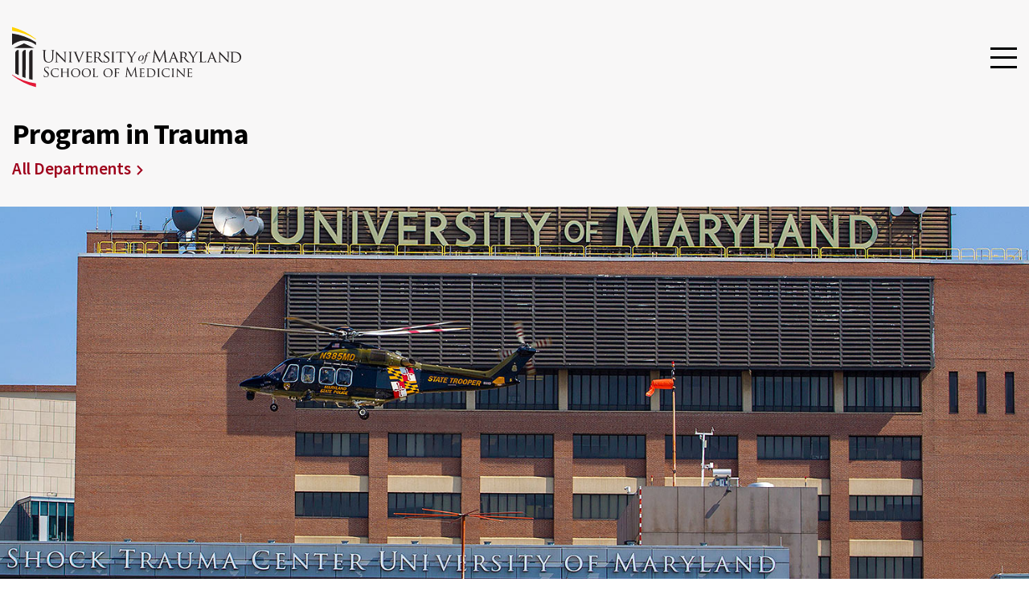

--- FILE ---
content_type: text/html; charset=UTF-8
request_url: https://www.medschool.umaryland.edu/trauma/contact-us/
body_size: 3806
content:
<!doctype html><html><head><title>Contact Us</title><script>document.documentElement.classList.add('js');</script><meta http-equiv="X-UA-Compatible" content="IE=edge"><meta charset="utf-8"><meta name="description" content=""><meta http-equiv="content-type" content="text/html; charset=utf-8" /><meta name="viewport" content="width=device-width, initial-scale=1.0, maximum-scale=1.0" /><link rel="preconnect" href="https://fonts.gstatic.com" crossorigin><link href="https://fonts.googleapis.com/css?family=Source+Sans+Pro:300,400,600,700,300italic,400italic,700italic" rel="stylesheet" type="text/css"><link href="https://fonts.googleapis.com/css2?family=Libre+Franklin:ital,wght@0,100..900;1,100..900&display=swap" rel="stylesheet"><link rel="stylesheet" type="text/css" media="all" href="https://www.medschool.umaryland.edu/media/som/assets-2024/css/styles.css" /><link rel="stylesheet" type="text/css" media="" href="https://www.medschool.umaryland.edu/media/som/assets-2024/css/styles-chatbot.css" /><link rel="stylesheet" type="text/css" media="all" href="https://www.medschool.umaryland.edu/media/som/assets-2024/css/assets-t4.css" /><link rel="stylesheet" type="text/css" media="print" href="https://www.medschool.umaryland.edu/media/som/assets-2024/css/print.css" /><!--  --><!-- navigation object : SOM Redirect -->
<link rel="stylesheet" type="text/css" media="screen" href="https://www.medschool.umaryland.edu/media/som/assets/css/styles-1.css" />
<script src="https://ajax.googleapis.com/ajax/libs/jquery/1.11.3/jquery.min.js"></script>
<script src="https://calendar.umaryland.edu/media/umb/style-assets/javascript/date_time_formatting.js" type="text/javascript"></script>
<script src="https://cdn.jsdelivr.net/npm/lodash@4.17.21/lodash.min.js"></script>

<!-- Google Analytics: change UA-XXXXX-X to be your site's ID. -->
  <script>
    (function (b, o, i, l, e, r) {
      b.GoogleAnalyticsObject = l; b[l] || (b[l] =
        function () { (b[l].q = b[l].q || []).push(arguments) }); b[l].l = +new Date;
      e = o.createElement(i); r = o.getElementsByTagName(i)[0];
      e.src = '//www.google-analytics.com/analytics.js';
      r.parentNode.insertBefore(e, r)
    }(window, document, 'script', 'ga'));
    ga('create', 'UA-387217996'); ga('send', 'pageview');
  </script>


<!-- Google tag (gtag.js) -->
<script async src="https://www.googletagmanager.com/gtag/js?id=G-420P3EWPMB"></script>
<script>
  window.dataLayer = window.dataLayer || [];
  function gtag(){dataLayer.push(arguments);}
  gtag('js', new Date());

  gtag('config', 'G-420P3EWPMB');
</script></head><body class="page-type--page section-83525"><!-- Emergency Information --><!-- <a class="alert_link" href="http://www.umaryland.edu/alerts/"><div class="um_alert moderate banner"><div class="container"><img src="http://www.umaryland.edu/media/umb/style-assets/images/alerts/AlertIcon.png"><div class="alert_text"><span class="alert_title">The school is closed today because of adverse weather <span class="alerts_read_more">Read more.</span></span></div></div></div></a> --><!-- End Emergency Information --><header class="header"><div class="header__top"><div class="header__inner"><div class="header__content"><div class="header__logo"><a href="https://www.medschool.umaryland.edu"><img src="https://www.medschool.umaryland.edu/media/som/assets-2024/img/UM_School_Medicine_logo.svg" alt="University of Maryland School of Medicine logo" style="    " /></a></div><button class="header__hamburger" aria-controls="header-mega-menu" aria-expanded="false" tabindex="-1"><span class="icon-mobile-open"></span></button><nav class="header__nav silk-nav"><ul><li><a href="#"><label>Quick Links</label><span class="icon-arrow-down"></span></a><ul><li><a href="https://www.medschool.umaryland.edu/departments/"><label>Departments</label></a></li><li><a href="https://www.medschool.umaryland.edu/programs/"><label>Programs</label></a></li><li><a href="https://www.medschool.umaryland.edu/research-centers/"><label>Research Centers</label></a></li><li><a href="https://www.medschool.umaryland.edu/institutes/"><label>Institutes</label></a></li><li><a href="https://www.medschool.umaryland.edu/education-training/graduate-education/"><label>Graduate Programs</label></a></li><li><a href="https://www.medschool.umaryland.edu/cibr/cores/"><label>CIBR Cores</label></a></li><li><a href="https://www.givecampus.com/campaigns/29108/donations/new"><label>Giving</label></a></li><li><a href="https://www.medschool.umaryland.edu/offices/"><label>Offices of the Dean</label></a></li><li><a href="https://www.medschool.umaryland.edu/news/2025/"><label>News</label></a></li><li><a href="https://www.medschool.umaryland.edu/faculty/faculty-profiles/"><label>Faculty Profiles</label></a></li><li><a href="https://www.medschool.umaryland.edu/about/contact-us/"><label>Contact Us</label></a></li></ul></li><li><a href="https://outlook.office.com"><label>Email</label></a></li><li><a href="https://myumb.umaryland.edu/"><label>myUMB</label></a></li><li><a href="https://cfapps.umaryland.edu/directory/"><label>Directory</label></a></li><li><a href="https://www.medschool.umaryland.edu/calendar/this-month/"><label>Events</label></a></li></ul><div class="header__button"><a href="http://www.medschool.umaryland.edu/development" target="_blank"><label>Give</label></a></div><form class="header__search" action="/search-results-/" method="get"><input type="text" name="q" class="header__search-input" placeholder="Site Search"><button class="header__search-button"><span class="icon-magnifying-glass"></span></button></form></nav></div></div></div><div class="header__middle"><div class="header__inner"><div class="header__department"><div class="header__department-label">Program in Trauma</div><div class="header__department-link"><a href="https://www.medschool.umaryland.edu/departments/">All Departments<span class="icon-arrow-right"></span></a></div></div></div></div><div class="header__bottom"><div class="header__inner"><nav class="header__menu silk-nav"><ul><li class="header__menu-item"><a href="https://www.medschool.umaryland.edu/trauma/"><label>A Message From Our Director</label></a></li><li class="header__menu-item"><a href="https://www.medschool.umaryland.edu/trauma/about-us/"><label>About Us</label></a></li><li><a href="https://www.medschool.umaryland.edu/trauma/education/"><label>Education</label><span class="icon-arrow-down"></span></a><ul><li><a href="https://www.medschool.umaryland.edu/trauma/education/medical-student-and-residency-education/"><label>Medical Student and Residency Education</label></a></li><li><a href="https://www.medschool.umaryland.edu/trauma/education/c-stars-center-for-the-sustainment-of-trauma-and-readiness-skills/"><label>C-STARS (Center for the Sustainment of Trauma and Readiness Skills)</label></a></li><li><a href="https://www.medschool.umaryland.edu/stc-fellowships/"><label>Shock Trauma Center Fellowships</label></a></li></ul></li><li class="header__menu-item"><a href="https://www.medschool.umaryland.edu/trauma/meet-our-faculty/"><label>Meet Our Faculty</label></a></li><li class="header__menu-item"><a href="https://www.medschool.umaryland.edu/trauma/support-our-life-saving-efforts/"><label>Support Our Life-Saving Efforts</label></a></li><li class="header__menu-item"><a href="https://www.medschool.umaryland.edu/trauma/contact-us/"><label>Contact Us</label></a></li></ul></nav><div class="header__mobile"><nav class="header__nav"><ul><li><a href="https://www.medschool.umaryland.edu/departments/"><label>Departments</label></a></li><li><a href="https://www.medschool.umaryland.edu/programs/"><label>Programs</label></a></li><li><a href="https://www.medschool.umaryland.edu/research-centers/"><label>Research Centers</label></a></li><li><a href="https://www.medschool.umaryland.edu/institutes/"><label>Institutes</label></a></li><li><a href="https://www.medschool.umaryland.edu/education-training/graduate-education/"><label>Graduate Programs</label></a></li><li><a href="https://www.medschool.umaryland.edu/cibr/cores/"><label>CIBR Cores</label></a></li><li><a href="https://www.givecampus.com/campaigns/29108/donations/new"><label>Giving</label></a></li><li><a href="https://www.medschool.umaryland.edu/offices/"><label>Offices of the Dean</label></a></li><li><a href="https://www.medschool.umaryland.edu/news/2025/"><label>News</label></a></li><li><a href="https://www.medschool.umaryland.edu/faculty/faculty-profiles/"><label>Faculty Profiles</label></a></li><li><a href="https://www.medschool.umaryland.edu/about/contact-us/"><label>Contact Us</label></a></li></ul></nav><div class="header__button"><a href="https://www.givecampus.com/campaigns/29108/donations/new" target="_blank"><label>Give</label></a></div><form class="header__search" action="/search-results-/" method="get"><input type="text" name="q" class="header__search-input" placeholder="Site Search"><button class="header__search-button"><span class="icon-magnifying-glass"></span></button></form></div></div></div></header><section class="hero"><div class="hero__inner"><div class="hero__image"><img src="https://www.medschool.umaryland.edu/media/som/programs/program-in-trauma/images/stc-fellowships/STC-Fellowship-Helicolopter03-Banner.jpg" alt="Helicopter landing at Shock Trauma Center" style="    " /></div></div></section><main class="main"><div class="content-wrapper"><div class="page-title"><div class="faux-title h1">Contact Us</div><div class="breadcrumbs"><a href="https://www.medschool.umaryland.edu/">Home</a><a href="https://www.medschool.umaryland.edu/programs/">Programs </a><a href="https://www.medschool.umaryland.edu/trauma/">Program in Trauma</a>Contact Us</div></div><div class="section-content has-sidebar-nav"><nav class="sidebar-nav" aria-label="Sidebar">
        <noscript>
          <button class="sidebar-nav__toggle" id="sidebar-nav-toggle" aria-controls="sidebar-nav-list" aria-haspopup="true" aria-expanded="false">
            <span>Navigation</span>
            <span class="icon-arrow-down">
          </button>
        </noscript>
        <div class="sidebar-nav__list" id="sidebar-nav-list">
          <ul>
            <li class="parent-nav">
              <a href="https://www.medschool.umaryland.edu/trauma/"><span class="icon-arrow-left"></span>Program in Trauma</a>
            </li><li><a href="https://www.medschool.umaryland.edu/trauma/">A Message From Our Director</a></li><li><a href="https://www.medschool.umaryland.edu/trauma/about-us/">About Us</a></li><li><a href="https://www.medschool.umaryland.edu/trauma/education/">Education</a></li><li><a href="https://www.medschool.umaryland.edu/trauma/meet-our-faculty/">Meet Our Faculty</a></li><li><a href="https://www.medschool.umaryland.edu/trauma/support-our-life-saving-efforts/">Support Our Life-Saving Efforts</a></li><li><span class="currentbranch0"><a href="https://www.medschool.umaryland.edu/trauma/contact-us/">Contact Us</a></span></li>    </ul>
  </div>
</nav><div class="content"><!-- force rendering on publish --><p><img src="https://www.medschool.umaryland.edu/media/som/programs/program-in-trauma/images/helicopter.jpg" alt="Shock Trauma Helicopter flying over roof of the Shock Trauma Center" style="    float : right;" /></p>
<p><strong>R Adams Cowley Shock Trauma Center<br /></strong>22 S. Greene Street<br />Baltimore, MD 21201<br /><strong>Phone:</strong> 410-328-8976<br /><strong>Fax:</strong> 410-328-8925</p>
<p><a href="https://www.medschool.umaryland.edu/map/" class="button">Interactive Campus Map</a></p>
<p><a href="https://www.medschool.umaryland.edu/trauma/meet-our-faculty/" class="button">Meet Our Faculty</a></p></div></div></div></main><footer class="footer"><div class="footer__top"><div class="footer__inner"><div class="footer__content"><div class="footer__logo"><a href="/"><img src="https://www.medschool.umaryland.edu/media/som/assets-2024/img/UM_School_Medicine_white.svg" alt="University of Maryland School of Medicine logo" style="    " /></a></div><div class="footer__links"><nav class="footer__link-primary"><ul><li><a href="https://www.medschool.umaryland.edu/departments/">Departments</a></li><li><a href="https://www.medschool.umaryland.edu/programs/">Programs</a></li><li><a href="https://www.medschool.umaryland.edu/research-centers/">Research Centers</a></li><li><a href="https://www.medschool.umaryland.edu/institutes/">Institutes</a></li><li><a href="https://www.medschool.umaryland.edu/education-training/graduate-education/">Graduate Education</a></li><li><a href="https://www.medschool.umaryland.edu/cibr/">CIBR Cores</a></li><li><a href="https://www.medschool.umaryland.edu/offices/">Offices of the Dean</a></li></ul></nav><nav class="footer__link-secondary"><ul><ul><li><a href="https://www.medschool.umaryland.edu">University of Maryland, Baltimore</a></li><li><a href="https://www.umms.org/ummc">University of Maryland Medical Center</a></li><li><a href="http://www.medicalalumni.org/">Medical Alumni Association of the University of Maryland</a></li><li><a href="https://www.hshsl.umaryland.edu/">Health Sciences and Human Services Library</a></li></ul></ul></nav><div class="footer__contact"><div class="footer__social"><a href="http://www.facebook.com/Maryland.Medicine?sk=wall" target="_blank" class="footer__social-icon footer__social-icon--facebook"><span class="icon-facebook"></span></a><a href="http://twitter.com/ummedschool" target="_blank" class="footer__social-icon footer__social-icon--twitter"><span class="icon-twitter"></span></a><a href="http://www.youtube.com/schoolofmedicine" target="_blank" class="footer__social-icon footer__social-icon--youtube"><span class="icon-youtube"></span></a><a href="https://www.linkedin.com/school/university-of-maryland-school-of-medicine/posts/?feedView=all" target="_blank" class="footer__social-icon footer__social-icon--linkedin"><span class="icon-linkedin"></span></a><a href="https://www.instagram.com/Marylandmedicine/" target="_blank" class="footer__social-icon footer__social-icon--instagram"><span class="icon-instagram"></span></a><a href="https://bsky.app/profile/medschool.umaryland.edu" target="_blank"><svg xmlns="http://www.w3.org/2000/svg" width="22" height="22" fill="#fff" class="bi bi-bluesky" viewBox="0 0 16 16"><path d="M3.468 1.948C5.303 3.325 7.276 6.118 8 7.616c.725-1.498 2.698-4.29 4.532-5.668C13.855.955 16 .186 16 2.632c0 .489-.28 4.105-.444 4.692-.572 2.04-2.653 2.561-4.504 2.246 3.236.551 4.06 2.375 2.281 4.2-3.376 3.464-4.852-.87-5.23-1.98-.07-.204-.103-.3-.103-.218 0-.081-.033.014-.102.218-.379 1.11-1.855 5.444-5.231 1.98-1.778-1.825-.955-3.65 2.28-4.2-1.85.315-3.932-.205-4.503-2.246C.28 6.737 0 3.12 0 2.632 0 .186 2.145.955 3.468 1.948"/></a></div><address class="footer__address">University of Maryland School of Medicine<br>
655 W. Baltimore Street<br>
Baltimore, MD 21201</address><a href="https://www.medschool.umaryland.edu/about/contact-us/" class="footer__contact-link">Contact Us</a></div></div></div></div></div><div class="footer__bottom"><div class="footer__inner"><div class="footer__content"><p class="footer__copyright">© University of Maryland School of Medicine</p><nav class="footer__bottom-links"><ul><ul><li><a href="mailto:webmaster@som.umaryland.edu">Webmaster</a></li><li><a href="https://www.medschool.umaryland.edu/about/web-accessibility-statement/">Web Accessibility</a></li><li><a href="https://www.medschool.umaryland.edu/site-index/">Site Index</a></li><li><a href="https://www.umaryland.edu/umbhotline/">UMB Hotline</a></li><li><a href="https://www.medschool.umaryland.edu/about/jobs/">Employment</a></li><li><a href="https://www.medschool.umaryland.edu/map/">Map</a></li></ul></ul></nav></div></div></div></footer><script src="https://cdnjs.cloudflare.com/ajax/libs/handlebars.js/3.0.3/handlebars.runtime.min.js"></script><script src="https://player.vimeo.com/api/player.js"></script><script type="text/javascript" src="https://www.medschool.umaryland.edu/media/som/assets-2024/js/main.js"></script><script type="text/javascript" src="https://www.medschool.umaryland.edu/media/som/assets-2024/js/umsom.accessibility.js"></script></body></html>

--- FILE ---
content_type: text/css
request_url: https://www.medschool.umaryland.edu/media/som/assets-2024/css/assets-t4.css
body_size: 970
content:
@font-face {
  font-family: "umsom";
  src: url('https://www.medschool.umaryland.edu/media/som/assets/fonts/umsom.eot');
  src: url('https://www.medschool.umaryland.edu/media/som/assets/fonts/umsom.eot?#iefix') format("embedded-opentype"), url('https://www.medschool.umaryland.edu/media/som/assets/fonts/umsom.woff') format("woff"), url('https://www.medschool.umaryland.edu/media/som/assets/fonts/umsom.ttf') format("truetype"), url('https://www.medschool.umaryland.edu/media/som/assets/fonts/umsom.svg#umsom') format("svg");
  font-weight: normal;
  font-style: normal
}

@font-face {
  font-family: 'flexslider-icon';
  src: url('https://www.medschool.umaryland.edu/media/som/assets/fonts/flexslider-icon.eot');
  src: url('https://www.medschool.umaryland.edu/media/som/assets/fonts/flexslider-icon.eot?#iefix') format("embedded-opentype"), url('https://www.medschool.umaryland.edu/media/som/assets/fonts/flexslider-icon.woff') format("woff"), url('https://www.medschool.umaryland.edu/media/som/assets/fonts/flexslider-icon.ttf') format("truetype"), url('https://www.medschool.umaryland.edu/media/som/assets/fonts/flexslider-icon.svg#flexslider-icon') format("svg");
  font-weight: normal;
  font-style: normal
}

@font-face {
  font-family: 'icomoon';
  src: url('https://www.medschool.umaryland.edu/media/som/assets-2024/fonts/icomoon.eot?po5t63');
  src: url('https://www.medschool.umaryland.edu/media/som/assets-2024/fonts/icomoon.eot?po5t63#iefix') format("embedded-opentype"), url('https://www.medschool.umaryland.edu/media/som/assets-2024/fonts/icomoon.ttf?po5t63') format("truetype"), url('https://www.medschool.umaryland.edu/media/som/assets-2024/fonts/icomoon.woff?po5t63') format("woff"), url('https://www.medschool.umaryland.edu/media/som/assets-2024/fonts/icomoon.svg?po5t63#icomoon') format("svg");
  font-weight: normal;
  font-style: normal;
  font-display: block
}

[class^="icon-"],
[class*=" icon-"] {
  font-family: 'icomoon' !important;
  speak: never;
  font-style: normal;
  font-weight: normal;
  font-variant: normal;
  text-transform: none;
  line-height: 1;
  -webkit-font-smoothing: antialiased;
  -moz-osx-font-smoothing: grayscale
}

.icon-mobile-close:before {
  content: "\36"
}

.icon-mobile-open:before {
  content: "\35"
}

.icon-arrow-up:before {
  content: "\34"
}

.icon-quote:before {
  content: "\33"
}

.icon-video-pause:before {
  content: "\32"
}

.icon-video-play:before {
  content: "\31"
}

.icon-youtube:before {
  content: "\61"
}

.icon-twitter:before {
  content: "\62"
}

.icon-facebook:before {
  content: "\63"
}

.icon-heart:before {
  content: "\64"
}

.icon-clear:before {
  content: "\66"
}

.icon-tumblr:before {
  content: "\67"
}

.icon-magnifying-glass:before {
  content: "\68"
}

.icon-arrow-right:before {
  content: "\69"
}

.icon-arrow-left:before {
  content: "\6a"
}

.icon-menu:before {
  content: "\6b"
}

.icon-flickr:before {
  content: "\65"
}

.icon-arrow-down:before {
  content: "\6c"
}

.icon-triangle-left:before {
  content: "\6d"
}

.icon-triangle-right:before {
  content: "\6e"
}

.icon-search:before {
  content: "\70"
}

.icon-tools:before {
  content: "\71"
}

.icon-links-1:before {
  content: "\72"
}

.icon-dome:before {
  content: "\6f"
}

.icon-vimeo:before {
  content: "\73"
}

.icon-soundcloud:before {
  content: "\74"
}

.icon-rss:before {
  content: "\75"
}

.icon-instagram:before {
  content: "\76"
}

.icon-gplus:before {
  content: "\77"
}

.icon-pinterest:before {
  content: "\78"
}

.icon-blogger:before {
  content: "\79"
}

.icon-linkedin:before {
  content: "\7a"
}

/*# sourceMappingURL=maps/assets-t4.css.map */





--- FILE ---
content_type: text/css
request_url: https://www.medschool.umaryland.edu/media/som/assets-2024/css/print.css
body_size: 481
content:
.silk-nav,
.footer-menu,
footer .social,
footer .partners {
  display: none
}

img {
  max-width: 100%
}

.owl-wrapper {
  width: auto !important
}

.owl-item {
  width: auto !important
}

.owl-item:after {
  content: "";
  visibility: hidden;
  height: 0;
  display: block;
  clear: both
}

.owl-item img {
  max-width: 100px;
  float: left;
  margin-right: 15px;
  margin-bottom: 15px
}

.news-item {
  height: auto !important
}

.vertical-tabs,
.silk-tabs__nav {
  height: auto !important
}

/*# sourceMappingURL=maps/print.css.map */

--- FILE ---
content_type: image/svg+xml
request_url: https://www.medschool.umaryland.edu/media/som/assets-2024/img/UM_School_Medicine_white.svg
body_size: 31431
content:
<svg xmlns="http://www.w3.org/2000/svg" viewBox="0 0 286 75.083"><g fill="#fff" data-name="Group 1969"><path d="M39.854 62.249c-.231-.115-.247-.181-.247-.626 0-.824.066-1.483.082-1.746.016-.181.049-.264.132-.264.1 0 .115.049.115.181a2.9 2.9 0 0 0 .049.61 2.241 2.241 0 0 0 2.438 1.68 2.2 2.2 0 0 0 2.356-2.191c0-1.137-.478-1.8-1.895-2.966l-.741-.61C40.4 54.885 40 53.863 40 52.743c0-1.763 1.318-2.966 3.41-2.966a6.389 6.389 0 0 1 1.532.165 2.7 2.7 0 0 0 .577.082c.132 0 .165.033.165.115s-.066.626-.066 1.746c0 .264-.033.379-.115.379-.1 0-.115-.082-.132-.214a2.9 2.9 0 0 0-.214-.824c-.1-.181-.544-.873-2.059-.873a1.873 1.873 0 0 0-2.026 1.911c0 .939.428 1.532 2.01 2.768l.461.362c1.944 1.532 2.405 2.554 2.405 3.872A3.414 3.414 0 0 1 44.549 62a4.333 4.333 0 0 1-2.488.692 5 5 0 0 1-2.208-.445Z" data-name="Path 196"/><path d="M50.035 61.145a5.254 5.254 0 0 1-1.763-4.152 5.54 5.54 0 0 1 1.628-3.822 5.98 5.98 0 0 1 4.415-1.5 14.227 14.227 0 0 1 2.109.165 10.374 10.374 0 0 0 1.483.214c.148 0 .181.066.181.148 0 .115-.033.28-.066.791-.016.461-.016 1.236-.033 1.433-.016.214-.082.3-.165.3-.1 0-.115-.1-.115-.3a1.825 1.825 0 0 0-.61-1.4 4.716 4.716 0 0 0-2.85-.774 4.459 4.459 0 0 0-3.262.972 4.575 4.575 0 0 0-1.3 3.658 5.087 5.087 0 0 0 5.217 5.069 3.061 3.061 0 0 0 2.389-.659 2.61 2.61 0 0 0 .56-1.17c.033-.148.049-.2.148-.2.066 0 .132.1.132.2a14.693 14.693 0 0 1-.346 1.8c-.082.264-.115.313-.362.412a8.572 8.572 0 0 1-2.62.313 6.834 6.834 0 0 1-4.778-1.5Z" data-name="Path 197"/><path d="M70.432 58.4c0 1.351.016 2.455.082 3.031.049.412.082.675.527.741a5.654 5.654 0 0 0 .643.066.117.117 0 0 1 .132.115c0 .066-.082.115-.247.115-.791 0-1.713-.049-1.8-.049-.066 0-1 .049-1.433.049-.165 0-.231-.033-.231-.115a.112.112 0 0 1 .115-.115 1.928 1.928 0 0 0 .428-.066c.3-.066.346-.346.4-.758.066-.577.066-1.631.066-2.982v-1.4c0-.066-.033-.082-.082-.082h-6.041c-.049 0-.082.016-.082.082v1.4c0 1.351 0 2.422.066 2.993.049.412.1.675.527.741a5.9 5.9 0 0 0 .659.066.112.112 0 0 1 .115.115c0 .066-.066.115-.231.115-.807 0-1.73-.049-1.8-.049-.082 0-1 .049-1.45.049-.148 0-.231-.033-.231-.115a.112.112 0 0 1 .115-.115 2.074 2.074 0 0 0 .445-.066c.28-.066.313-.33.379-.741a28.592 28.592 0 0 0 .082-3.031v-2.471c0-2.175 0-2.57-.033-3.015-.033-.478-.115-.708-.593-.774a4.665 4.665 0 0 0-.494-.033.14.14 0 0 1-.115-.115c0-.082.066-.115.231-.115.659 0 1.582.033 1.664.033.066 0 .989-.033 1.433-.033.165 0 .231.033.231.115a.14.14 0 0 1-.115.115 1.617 1.617 0 0 0-.362.033c-.4.082-.478.28-.511.774-.016.445-.016.873-.016 3.048v.3c0 .082.033.082.082.082h6.041c.049 0 .082 0 .082-.082v-.3c0-2.175-.016-2.6-.033-3.048-.033-.478-.1-.708-.577-.774a4.665 4.665 0 0 0-.494-.033.124.124 0 0 1-.115-.115c0-.082.066-.115.231-.115.643 0 1.582.033 1.648.033.082 0 1-.033 1.433-.033.165 0 .247.033.247.115a.141.141 0 0 1-.132.115 1.693 1.693 0 0 0-.362.033c-.379.082-.461.28-.494.774-.033.445-.033.84-.033 3.015v2.471Z" data-name="Path 198"/><path d="M79.411 51.683c3.257 0 5.728 1.994 5.728 5.25a5.54 5.54 0 0 1-5.816 5.717 5.367 5.367 0 0 1-5.662-5.5 5.543 5.543 0 0 1 5.75-5.467Zm.329 10.385c1.3 0 3.921-.692 3.921-4.739 0-3.361-2.043-5.118-4.333-5.118-2.422 0-4.168 1.516-4.168 4.564 0 3.257 1.961 5.3 4.58 5.3Z" data-name="Path 199"/><path d="M92.723 51.683c3.257 0 5.728 1.994 5.728 5.25a5.54 5.54 0 0 1-5.816 5.717 5.367 5.367 0 0 1-5.662-5.5 5.543 5.543 0 0 1 5.75-5.467Zm.33 10.385c1.3 0 3.921-.692 3.921-4.739 0-3.361-2.043-5.118-4.333-5.118-2.422 0-4.168 1.516-4.168 4.564 0 3.257 1.961 5.3 4.58 5.3Z" data-name="Path 200"/><path d="M102.806 58.432c0 2.059.033 2.9.3 3.147.231.231.791.33 1.928.33.758 0 1.4-.016 1.746-.428a1.715 1.715 0 0 0 .346-.791c.016-.1.066-.181.148-.181.066 0 .1.066.1.214a8.842 8.842 0 0 1-.214 1.4c-.1.33-.148.379-.923.379a52.34 52.34 0 0 1-2.521-.049c-.659-.016-1.153-.033-1.582-.033-.066 0-.313 0-.593.016-.3.016-.61.033-.84.033-.148 0-.231-.033-.231-.115a.112.112 0 0 1 .115-.115 2.074 2.074 0 0 0 .445-.066c.28-.066.313-.33.379-.741a28.594 28.594 0 0 0 .082-3.031v-2.473c0-2.175 0-2.57-.033-3.015-.033-.478-.115-.708-.593-.774a4.665 4.665 0 0 0-.494-.033.14.14 0 0 1-.115-.115c0-.082.066-.115.231-.115.659 0 1.565.033 1.648.033.066 0 1.153-.033 1.6-.033.148 0 .231.033.231.115 0 .049-.066.1-.115.1-.1 0-.313.016-.478.033-.428.082-.511.3-.544.791-.016.445-.016.84-.016 3.015v2.5Z" data-name="Path 201"/><path d="M119.759 51.683c3.257 0 5.728 1.994 5.728 5.25a5.539 5.539 0 0 1-5.81 5.717 5.367 5.367 0 0 1-5.662-5.5 5.543 5.543 0 0 1 5.75-5.464Zm.33 10.385c1.3 0 3.921-.692 3.921-4.739 0-3.361-2.043-5.118-4.333-5.118-2.422 0-4.168 1.516-4.168 4.564 0 3.257 1.961 5.3 4.58 5.3Z" data-name="Path 202"/><path d="M128.529 55.928c0-2.175 0-2.57-.033-3.015-.033-.478-.115-.708-.593-.774a4.665 4.665 0 0 0-.494-.033.14.14 0 0 1-.115-.115c0-.082.066-.115.231-.115.659 0 1.565.033 1.648.033.28 0 3.427.016 3.756 0a3 3 0 0 0 .659-.066c.082-.016.148-.082.2-.082.066 0 .1.066.1.132 0 .1-.066.264-.115.659-.016.132-.033.758-.066.923-.016.066-.066.148-.132.148s-.115-.066-.115-.165a1.531 1.531 0 0 0-.132-.527 1.09 1.09 0 0 0-.989-.412l-2.372-.033c-.082 0-.115.033-.115.148v3.816c0 .082 0 .132.1.132l1.977-.016c.247 0 .461 0 .659-.016.346-.033.544-.082.675-.247.066-.082.132-.148.181-.148.066 0 .082.049.082.115a5.755 5.755 0 0 0-.132.774c-.033.28-.049.84-.049.939 0 .132-.033.28-.132.28-.082 0-.1-.066-.1-.132a1.993 1.993 0 0 0-.1-.511c-.066-.2-.3-.379-.741-.445-.362-.049-2.076-.033-2.318-.033-.082 0-.1.033-.1.132v1.12c0 1.384 0 2.488.066 3.031.049.412.132.675.527.741a5.9 5.9 0 0 0 .659.066.112.112 0 0 1 .115.115c0 .066-.066.115-.231.115-.807 0-1.746-.049-1.812-.049-.082 0-.989.049-1.433.049-.148 0-.231-.033-.231-.115a.112.112 0 0 1 .115-.115 4.137 4.137 0 0 0 .445-.066c.28-.049.313-.33.379-.741a28.6 28.6 0 0 0 .082-3.031v-2.471Z" data-name="Path 203"/><path d="M155.324 60.343c.066.593.181 1.516.89 1.746a3.573 3.573 0 0 0 1.071.148c.082 0 .132.016.132.082 0 .1-.148.148-.346.148-.362 0-2.142-.049-2.751-.1-.379-.033-.461-.082-.461-.165 0-.066.033-.1.115-.115s.1-.3.066-.593l-.791-8.5h-.049l-4.036 8.562c-.346.725-.4.873-.544.873-.115 0-.2-.165-.511-.758a284.427 284.427 0 0 1-1.928-3.822c-.148-.3-1.994-4.245-2.175-4.69h-.066l-.66 7.641c-.016.264-.016.56-.016.84a.527.527 0 0 0 .428.511 3.037 3.037 0 0 0 .626.082c.066 0 .132.033.132.082 0 .115-.1.148-.3.148-.61 0-1.4-.049-1.532-.049-.148 0-.939.049-1.384.049-.165 0-.28-.033-.28-.148 0-.049.082-.082.165-.082a2.118 2.118 0 0 0 .494-.049c.544-.1.593-.741.659-1.367l1.186-10.736c.016-.181.082-.3.181-.3s.165.066.247.247l5.041 10.357 4.844-10.341c.066-.148.132-.264.247-.264s.165.132.2.445l1.1 10.11Z" data-name="Path 204"/><path d="M159.992 55.928c0-2.175 0-2.57-.033-3.015-.033-.478-.115-.708-.593-.774a4.665 4.665 0 0 0-.494-.033.14.14 0 0 1-.115-.115c0-.082.066-.115.231-.115.659 0 1.6.033 1.68.033.1 0 3.13.016 3.46 0 .28-.016.544-.066.659-.082a.929.929 0 0 1 .2-.066c.049 0 .066.066.066.132 0 .1-.082.264-.115.659-.016.132-.049.758-.082.923-.016.066-.066.148-.132.148-.082 0-.115-.066-.115-.181a1.535 1.535 0 0 0-.082-.494c-.1-.231-.247-.33-1.038-.428-.247-.033-1.928-.049-2.092-.049-.066 0-.082.049-.082.148v3.806c0 .1 0 .148.082.148.181 0 2.092 0 2.422-.033.346-.033.56-.049.708-.2.1-.1.165-.181.214-.181s.082.033.082.115a7.635 7.635 0 0 0-.115.774c-.033.28-.066.807-.066.906 0 .115-.033.264-.132.264-.066 0-.1-.049-.1-.132a1.243 1.243 0 0 0-.066-.461c-.049-.2-.181-.362-.741-.428-.4-.049-1.944-.066-2.191-.066a.087.087 0 0 0-.1.1V58.4c0 .478-.016 2.109 0 2.389.033.939.3 1.12 1.73 1.12a4.827 4.827 0 0 0 1.45-.148 1.063 1.063 0 0 0 .659-.972c.033-.165.066-.214.148-.214s.1.115.1.214a11.61 11.61 0 0 1-.2 1.351c-.1.362-.247.362-.807.362-1.087 0-1.928-.033-2.521-.049-.61-.033-.989-.033-1.2-.033-.033 0-.313 0-.626.016-.28.016-.61.033-.84.033-.148 0-.231-.033-.231-.115a.112.112 0 0 1 .115-.115 4.138 4.138 0 0 0 .445-.066c.28-.049.313-.33.379-.741a28.6 28.6 0 0 0 .082-3.031v-2.473Z" data-name="Path 205"/><path d="M169.069 55.928c0-2.175 0-2.57-.033-3.015-.033-.478-.115-.708-.593-.774a4.665 4.665 0 0 0-.494-.033.14.14 0 0 1-.115-.115c0-.082.066-.115.231-.115.659 0 1.6.033 1.68.033.165 0 1.087-.033 1.944-.033 1.45 0 4.1-.132 5.816 1.6a4.92 4.92 0 0 1 1.417 3.559 5.609 5.609 0 0 1-1.565 3.938 5.822 5.822 0 0 1-4.4 1.615c-.626 0-1.4-.049-2.026-.082a40.158 40.158 0 0 0-1.186-.082c-.033 0-.3.016-.593.016-.3.016-.643.033-.873.033-.148 0-.231-.033-.231-.115a.112.112 0 0 1 .115-.115 2.074 2.074 0 0 0 .445-.066c.28-.066.313-.33.379-.741a28.6 28.6 0 0 0 .082-3.031v-2.477Zm1.318 1.516c0 1.483 0 2.784.016 3.048a2.648 2.648 0 0 0 .165 1c.181.264.692.56 2.405.56a4.861 4.861 0 0 0 3.394-1.269 4.715 4.715 0 0 0 1.133-3.323 4.864 4.864 0 0 0-1.367-3.509 5.975 5.975 0 0 0-4.69-1.565 3.868 3.868 0 0 0-.873.1.246.246 0 0 0-.181.28v4.679Z" data-name="Path 206"/><path d="M183.568 58.4c0 1.351 0 2.455.066 3.031.049.412.1.675.527.741a5.9 5.9 0 0 0 .659.066.112.112 0 0 1 .115.115c0 .066-.066.115-.231.115-.807 0-1.746-.049-1.807-.049-.082 0-.989.049-1.433.049-.148 0-.231-.033-.231-.115a.112.112 0 0 1 .115-.115 2.074 2.074 0 0 0 .445-.066c.28-.066.33-.33.379-.741.066-.577.082-1.68.082-3.031v-2.472c0-2.175 0-2.57-.033-3.015-.033-.478-.148-.692-.461-.758a2.591 2.591 0 0 0-.445-.049.124.124 0 0 1-.115-.115c0-.082.066-.115.231-.115.478 0 1.384.033 1.466.033.066 0 1-.033 1.45-.033.165 0 .231.033.231.115a.14.14 0 0 1-.115.115 1.617 1.617 0 0 0-.362.033c-.4.082-.478.28-.511.774-.016.445-.016.84-.016 3.015V58.4Z" data-name="Path 207"/><path d="M188.543 61.145a5.254 5.254 0 0 1-1.763-4.152 5.54 5.54 0 0 1 1.631-3.822 5.98 5.98 0 0 1 4.415-1.5 14.227 14.227 0 0 1 2.109.165 10.374 10.374 0 0 0 1.483.214c.148 0 .181.066.181.148 0 .115-.033.28-.066.791-.016.461-.016 1.236-.033 1.433-.016.214-.082.3-.165.3-.1 0-.115-.1-.115-.3a1.825 1.825 0 0 0-.61-1.4 4.716 4.716 0 0 0-2.85-.774 4.459 4.459 0 0 0-3.262.972 4.575 4.575 0 0 0-1.3 3.658 5.088 5.088 0 0 0 5.223 5.069 3.061 3.061 0 0 0 2.389-.659 2.61 2.61 0 0 0 .56-1.17c.033-.148.049-.2.148-.2.066 0 .132.1.132.2a14.69 14.69 0 0 1-.346 1.8c-.082.264-.115.313-.362.412a8.572 8.572 0 0 1-2.62.313 6.809 6.809 0 0 1-4.772-1.5Z" data-name="Path 208"/><path d="M201.41 58.4c0 1.351 0 2.455.066 3.031.049.412.1.675.527.741a5.9 5.9 0 0 0 .659.066.112.112 0 0 1 .115.115c0 .066-.066.115-.231.115-.807 0-1.746-.049-1.812-.049-.082 0-.989.049-1.433.049-.148 0-.231-.033-.231-.115a.112.112 0 0 1 .115-.115 2.074 2.074 0 0 0 .445-.066c.28-.066.33-.33.379-.741.066-.577.082-1.68.082-3.031v-2.472c0-2.175 0-2.57-.033-3.015-.033-.478-.148-.692-.461-.758a2.591 2.591 0 0 0-.445-.049.124.124 0 0 1-.115-.115c0-.082.066-.115.231-.115.478 0 1.384.033 1.466.033.066 0 1-.033 1.45-.033.165 0 .231.033.231.115a.14.14 0 0 1-.115.115 1.617 1.617 0 0 0-.362.033c-.4.082-.478.28-.511.774-.016.445-.016.84-.016 3.015V58.4Z" data-name="Path 209"/><path d="M206.781 60.558c.033 1.153.165 1.5.56 1.6a3.445 3.445 0 0 0 .725.082.113.113 0 0 1 .115.115c0 .082-.1.115-.264.115-.824 0-1.4-.049-1.532-.049s-.741.049-1.4.049c-.148 0-.231-.016-.231-.115a.113.113 0 0 1 .115-.115 2.281 2.281 0 0 0 .593-.082c.362-.1.412-.478.412-1.746v-8.021c0-.56.082-.708.2-.708.165 0 .412.28.56.428.231.231 2.339 2.471 4.58 4.778 1.433 1.483 2.982 3.141 3.427 3.6l-.148-7.013c-.016-.906-.1-1.219-.544-1.3a4.641 4.641 0 0 0-.708-.066c-.1 0-.115-.082-.115-.132 0-.082.115-.1.28-.1.659 0 1.351.033 1.516.033s.643-.033 1.236-.033c.148 0 .264.016.264.1a.164.164 0 0 1-.165.132 1.641 1.641 0 0 0-.346.033c-.478.1-.511.379-.511 1.219l-.033 8.2c0 .923-.016 1-.115 1-.148 0-.3-.115-1.1-.857a163.253 163.253 0 0 1-3.773-3.789c-1.675-1.763-3.306-3.476-3.756-3.971l.165 6.607Z" data-name="Path 210"/><path d="M219.566 55.928c0-2.175 0-2.57-.033-3.015-.033-.478-.115-.708-.593-.774a4.665 4.665 0 0 0-.494-.033.14.14 0 0 1-.115-.115c0-.082.066-.115.231-.115.659 0 1.6.033 1.68.033.1 0 3.13.016 3.46 0 .28-.016.544-.066.659-.082a.928.928 0 0 1 .2-.066c.049 0 .066.066.066.132 0 .1-.082.264-.115.659-.016.132-.049.758-.082.923-.016.066-.066.148-.132.148-.082 0-.115-.066-.115-.181a1.536 1.536 0 0 0-.082-.494c-.1-.231-.247-.33-1.038-.428-.247-.033-1.928-.049-2.092-.049-.066 0-.082.049-.082.148v3.806c0 .1 0 .148.082.148.181 0 2.092 0 2.422-.033.346-.033.56-.049.708-.2.1-.1.165-.181.214-.181s.082.033.082.115a7.64 7.64 0 0 0-.115.774c-.033.28-.066.807-.066.906 0 .115-.033.264-.132.264-.066 0-.1-.049-.1-.132a1.243 1.243 0 0 0-.066-.461c-.049-.2-.181-.362-.741-.428-.4-.049-1.944-.066-2.191-.066a.087.087 0 0 0-.1.1V58.4c0 .478-.016 2.109 0 2.389.033.939.3 1.12 1.73 1.12a4.827 4.827 0 0 0 1.45-.148 1.063 1.063 0 0 0 .659-.972c.033-.165.066-.214.148-.214s.1.115.1.214a11.61 11.61 0 0 1-.2 1.351c-.1.362-.247.362-.807.362-1.087 0-1.928-.033-2.521-.049-.61-.033-.989-.033-1.2-.033-.033 0-.313 0-.626.016-.28.016-.61.033-.84.033-.148 0-.231-.033-.231-.115a.112.112 0 0 1 .115-.115 4.138 4.138 0 0 0 .445-.066c.28-.049.313-.33.379-.741a28.591 28.591 0 0 0 .082-3.031v-2.473Z" data-name="Path 211"/></g><g fill="#fff" data-name="Group 1973"><g data-name="Group 1970"><path d="M39.464 34.62c0-3.185 0-3.756-.038-4.41-.044-.7-.2-1.021-.879-1.164a4.055 4.055 0 0 0-.692-.06c-.082 0-.165-.044-.165-.121 0-.121.1-.159.324-.159.923 0 2.164.06 2.35.06s1.411-.06 2.021-.06c.225 0 .324.038.324.159 0 .082-.082.121-.159.121a3.25 3.25 0 0 0-.511.06c-.549.082-.714.45-.752 1.164-.038.654-.038 1.225-.038 4.41v2.861c0 2.944.654 4.207 1.532 5.047a4 4 0 0 0 3.081 1.126 4.291 4.291 0 0 0 3.207-1.472c.939-1.164 1.186-2.9 1.186-5v-2.556c0-3.185 0-3.756-.044-4.41-.038-.7-.2-1.021-.879-1.164a4.07 4.07 0 0 0-.7-.06c-.082 0-.165-.044-.165-.121 0-.121.1-.159.33-.159.917 0 2.043.06 2.164.06.143 0 1.1-.06 1.713-.06.225 0 .33.038.33.159 0 .082-.082.121-.165.121a3.322 3.322 0 0 0-.511.06c-.555.121-.714.45-.758 1.164-.038.654-.038 1.225-.038 4.41v2.186c0 2.208-.247 4.657-1.878 6.107a5.985 5.985 0 0 1-4.207 1.51 6.279 6.279 0 0 1-4.207-1.45c-1-.961-1.779-2.389-1.779-5.371v-2.982Z" data-name="Path 212"/><path d="M56.049 41.77c.038 1.428.2 1.856.692 1.983a4.274 4.274 0 0 0 .9.1.139.139 0 0 1 .143.143c0 .1-.121.143-.33.143-1.021 0-1.735-.06-1.9-.06s-.917.06-1.735.06c-.181 0-.286-.022-.286-.143a.139.139 0 0 1 .143-.143 2.842 2.842 0 0 0 .736-.1c.45-.121.511-.593.511-2.164v-9.945c0-.7.1-.879.247-.879.2 0 .511.346.692.533.286.286 2.9 3.064 5.678 5.926 1.774 1.84 3.7 3.9 4.251 4.476L65.6 33c-.022-1.126-.121-1.51-.675-1.615a5.925 5.925 0 0 0-.879-.082.145.145 0 0 1-.143-.165c0-.1.143-.121.346-.121.818 0 1.675.038 1.878.038s.8-.038 1.532-.038c.187 0 .33.022.33.121a.2.2 0 0 1-.2.165 1.883 1.883 0 0 0-.428.044c-.593.121-.632.467-.632 1.51l-.044 10.171c0 1.142-.022 1.247-.143 1.247-.181 0-.368-.143-1.367-1.06a229.182 229.182 0 0 1-4.675-4.696c-2.081-2.186-4.108-4.311-4.657-4.921l.2 8.188Z" data-name="Path 213"/><path d="M73.535 39.1c0 1.675 0 3.042.082 3.756.06.511.121.84.654.917a6.616 6.616 0 0 0 .818.082.137.137 0 0 1 .143.143c0 .082-.082.143-.286.143-1 0-2.164-.06-2.246-.06-.1 0-1.225.06-1.774.06-.187 0-.286-.044-.286-.143a.137.137 0 0 1 .143-.143 2.42 2.42 0 0 0 .555-.082c.346-.082.406-.406.467-.917.082-.714.1-2.081.1-3.756v-3.069c0-2.7 0-3.185-.038-3.74-.044-.593-.181-.857-.571-.939a3.442 3.442 0 0 0-.549-.06.153.153 0 0 1-.143-.143c0-.1.082-.143.286-.143.593 0 1.713.038 1.818.038.082 0 1.247-.038 1.8-.038.2 0 .286.038.286.143a.175.175 0 0 1-.143.143 1.878 1.878 0 0 0-.45.044c-.489.1-.593.346-.632.961-.022.549-.022 1.043-.022 3.74V39.1Z" data-name="Path 214"/><path d="M83.793 41.875c1.043-2.329 3.388-8.254 3.778-9.5a2.948 2.948 0 0 0 .165-.654.363.363 0 0 0-.247-.368 2.11 2.11 0 0 0-.615-.06c-.1 0-.2-.06-.2-.143 0-.1.121-.143.406-.143.714 0 1.532.038 1.757.038.1 0 .879-.038 1.411-.038.181 0 .286.038.286.121s-.06.165-.2.165a1.633 1.633 0 0 0-.857.209c-.247.165-.533.406-1 1.593-.2.489-1.082 2.576-2 4.7-1.1 2.532-1.9 4.41-2.307 5.272-.489 1.043-.593 1.307-.774 1.307-.2 0-.33-.225-.675-1.06l-4.41-10.643c-.406-.978-.654-1.164-1.247-1.307a3.531 3.531 0 0 0-.7-.06.155.155 0 0 1-.143-.165c0-.1.181-.121.467-.121.857 0 1.878.038 2.1.038.187 0 .983-.038 1.675-.038.324 0 .489.038.489.121a.166.166 0 0 1-.181.165 2.243 2.243 0 0 0-.654.082.285.285 0 0 0-.2.308 7.374 7.374 0 0 0 .489 1.45l3.388 8.743Z" data-name="Path 215"/><path d="M93.19 36.031c0-2.7 0-3.185-.038-3.74-.044-.593-.143-.879-.736-.961a5.4 5.4 0 0 0-.615-.044.175.175 0 0 1-.143-.143c0-.1.082-.143.286-.143.818 0 1.983.038 2.081.038.121 0 3.877.022 4.289 0 .346-.022.675-.082.818-.1.082-.022.159-.082.242-.082.06 0 .082.082.082.165a8.06 8.06 0 0 0-.143.818c-.022.165-.06.939-.1 1.142-.022.082-.082.181-.159.181-.1 0-.143-.082-.143-.225a1.935 1.935 0 0 0-.1-.615c-.121-.286-.308-.406-1.285-.533-.308-.038-2.389-.06-2.592-.06-.082 0-.1.06-.1.187v4.714c0 .121 0 .187.1.187.225 0 2.592 0 3-.044.428-.038.7-.06.879-.247.121-.121.2-.225.264-.225s.1.038.1.143-.1.39-.143.961c-.038.346-.082 1-.082 1.12 0 .143-.038.33-.159.33-.082 0-.121-.06-.121-.165a1.523 1.523 0 0 0-.082-.571c-.06-.247-.225-.45-.917-.533-.489-.06-2.411-.082-2.718-.082-.1 0-.121.06-.121.121v1.45c0 .593-.022 2.614 0 2.96.044 1.164.368 1.389 2.147 1.389a5.868 5.868 0 0 0 1.8-.187 1.318 1.318 0 0 0 .818-1.208c.038-.2.082-.264.181-.264s.121.143.121.264a14.053 14.053 0 0 1-.247 1.675c-.121.45-.308.45-1 .45-1.351 0-2.389-.038-3.125-.06-.758-.038-1.225-.038-1.488-.038-.044 0-.39 0-.774.022-.346.022-.758.044-1.043.044-.181 0-.286-.044-.286-.143a.137.137 0 0 1 .143-.143 4.827 4.827 0 0 0 .555-.082c.346-.06.39-.406.472-.917a36.567 36.567 0 0 0 .1-3.756v-3.066Z" data-name="Path 216"/><path d="M102.811 36.031c0-2.7 0-3.185-.038-3.74-.038-.593-.143-.879-.736-.961a5.4 5.4 0 0 0-.615-.044.175.175 0 0 1-.143-.143c0-.1.082-.143.286-.143.818 0 2.021.038 2.125.038.187 0 1.7-.038 2.246-.038a5.891 5.891 0 0 1 3.35.758 3.037 3.037 0 0 1 1.247 2.367c0 1.285-.527 2.532-2.208 3.96 1.472 1.84 2.718 3.41 3.756 4.492a3.3 3.3 0 0 0 2 1.2 3.349 3.349 0 0 0 .632.06.163.163 0 0 1 .165.143c0 .1-.1.143-.428.143h-1.126a3.67 3.67 0 0 1-1.922-.346 9.181 9.181 0 0 1-2.449-2.554c-.758-.939-1.554-2.059-1.939-2.532a.281.281 0 0 0-.247-.1l-2.29-.038c-.082 0-.121.038-.121.143v.404c0 1.675 0 3.026.082 3.74.06.511.165.84.714.917a6.032 6.032 0 0 0 .8.082.128.128 0 0 1 .143.143c0 .082-.082.143-.286.143-.983 0-2.125-.06-2.208-.06-.022 0-1.225.06-1.774.06-.181 0-.286-.044-.286-.143a.137.137 0 0 1 .143-.143 2.42 2.42 0 0 0 .555-.082c.346-.082.384-.406.472-.917a34.647 34.647 0 0 0 .1-3.756V36.02Zm1.554 1.472a.262.262 0 0 0 .121.225 6.11 6.11 0 0 0 1.983.264 2.386 2.386 0 0 0 1.351-.3 3.1 3.1 0 0 0 1.082-2.658c0-2.164-1.186-3.41-3.1-3.41a7.374 7.374 0 0 0-1.285.1.228.228 0 0 0-.143.209v5.574Z" data-name="Path 217"/><path d="M114.437 43.9c-.247-.121-.264-.181-.264-.654 0-.857.082-1.549.1-1.84 0-.181.044-.286.143-.286s.165.06.165.2a2.679 2.679 0 0 0 .06.637c.286 1.263 1.637 1.713 2.839 1.713 1.774 0 2.7-1 2.7-2.307s-.675-1.84-2.268-3.026l-.818-.615c-1.939-1.45-2.57-2.515-2.57-3.718 0-2.043 1.615-3.268 3.982-3.268a8.9 8.9 0 0 1 1.856.2 2.3 2.3 0 0 0 .632.082c.143 0 .181.022.181.121a18.292 18.292 0 0 0-.082 1.84c0 .264-.022.39-.143.39s-.143-.082-.165-.225a3.365 3.365 0 0 0-.264-.857c-.121-.2-.714-.857-2.329-.857-1.307 0-2.389.654-2.389 1.878 0 1.1.549 1.735 2.329 2.944l.511.346c2.186 1.488 2.944 2.7 2.944 4.185a3.383 3.383 0 0 1-1.675 2.96 5.53 5.53 0 0 1-2.861.615 6.522 6.522 0 0 1-2.614-.472Z" data-name="Path 218"/><path d="M126.651 39.1c0 1.675 0 3.042.082 3.756.06.511.121.84.654.917a6.616 6.616 0 0 0 .818.082.141.141 0 0 1 .143.143c0 .082-.082.143-.286.143-1 0-2.164-.06-2.246-.06-.1 0-1.225.06-1.779.06-.181 0-.286-.044-.286-.143a.137.137 0 0 1 .143-.143 2.42 2.42 0 0 0 .555-.082c.346-.082.406-.406.467-.917.082-.714.1-2.081.1-3.756v-3.069c0-2.7 0-3.185-.038-3.74-.044-.593-.181-.857-.571-.939a3.442 3.442 0 0 0-.549-.06.153.153 0 0 1-.143-.143c0-.1.082-.143.286-.143.593 0 1.713.038 1.818.038.082 0 1.247-.038 1.8-.038.2 0 .286.038.286.143a.175.175 0 0 1-.143.143 1.878 1.878 0 0 0-.45.044c-.489.1-.593.346-.632.961-.022.549-.022 1.043-.022 3.74V39.1Z" data-name="Path 219"/><path d="M136.476 39.1c0 1.675 0 3.042.082 3.756.06.511.143.84.7.917a6.325 6.325 0 0 0 .818.082.128.128 0 0 1 .143.143c0 .082-.082.143-.286.143-.978 0-2.125-.06-2.224-.06-.082 0-1.329.06-1.856.06-.2 0-.286-.044-.286-.143 0-.06.038-.121.143-.121a2.556 2.556 0 0 0 .533-.082c.368-.082.472-.428.533-.939.082-.714.082-2.081.082-3.756v-7.3l-2.592.044c-1.126.022-1.554.143-1.818.549a2.912 2.912 0 0 0-.286.549c-.044.143-.1.165-.187.165a.134.134 0 0 1-.121-.143c0-.187.368-1.735.39-1.878.038-.1.121-.33.181-.33a6.15 6.15 0 0 0 .8.2c.511.06 1.2.082 1.406.082h6.782a8.441 8.441 0 0 0 1.285-.082c.264-.038.428-.082.511-.082s.082.1.082.2c0 .533-.06 1.774-.06 1.983 0 .143-.082.225-.165.225s-.121-.06-.143-.3l-.023-.182c-.06-.533-.45-.917-2.164-.961l-2.246-.044v7.295Z" data-name="Path 220"/><path d="M148.283 39.629a3.053 3.053 0 0 0-.39-1.774c-.143-.269-2.57-4.13-3.185-5.047a4.483 4.483 0 0 0-1.186-1.269 1.757 1.757 0 0 0-.758-.247.177.177 0 0 1-.181-.165c0-.082.06-.121.225-.121.346 0 1.7.038 1.774.038.121 0 .857-.038 1.554-.038.2 0 .247.038.247.121 0 .06-.121.121-.286.187a.3.3 0 0 0-.225.286 1.39 1.39 0 0 0 .247.675l3.268 5.415c.368-.736 2.614-4.454 2.944-5.025a1.861 1.861 0 0 0 .308-.9c0-.247-.082-.39-.286-.45-.165-.038-.264-.121-.264-.2 0-.06.1-.1.286-.1.467 0 1.1.038 1.247.038.121 0 1.406-.038 1.757-.038.121 0 .225.038.225.1a.207.207 0 0 1-.225.181 1.853 1.853 0 0 0-.84.225 3.1 3.1 0 0 0-.9.857c-.593.7-3.125 4.778-3.493 5.514a3.462 3.462 0 0 0-.225 1.735v1.488c0 .286 0 1.021.06 1.735.044.511.165.84.692.917a6.325 6.325 0 0 0 .818.082.137.137 0 0 1 .143.143c0 .082-.1.143-.286.143-1 0-2.164-.06-2.268-.06-.082 0-1.225.06-1.757.06-.2 0-.286-.044-.286-.143a.141.141 0 0 1 .143-.143 2.239 2.239 0 0 0 .533-.082c.368-.082.489-.406.533-.917.044-.714.044-1.45.044-1.735v-1.486Z" data-name="Path 221"/></g><g data-name="Group 1971"><path d="M192.305 41.523c.082.73.225 1.867 1.093 2.153a4.423 4.423 0 0 0 1.318.181c.1 0 .159.022.159.1 0 .121-.181.181-.428.181-.445 0-2.636-.06-3.388-.121-.467-.044-.571-.1-.571-.2 0-.082.038-.121.143-.143s.121-.368.077-.73l-.972-10.467h-.06l-4.965 10.55c-.428.89-.489 1.076-.67 1.076-.143 0-.242-.2-.626-.934-.527-.994-2.274-4.5-2.372-4.706-.181-.362-2.455-5.234-2.674-5.777h-.082l-.813 9.407c-.022.324-.022.692-.022 1.032a.64.64 0 0 0 .527.626 3.718 3.718 0 0 0 .769.1c.082 0 .159.038.159.1 0 .143-.121.181-.362.181-.752 0-1.724-.06-1.889-.06-.181 0-1.153.06-1.7.06-.2 0-.346-.038-.346-.181 0-.06.1-.1.2-.1a2.637 2.637 0 0 0 .61-.06c.67-.121.73-.912.813-1.68l1.461-13.224c.022-.22.1-.362.225-.362s.2.082.3.3l6.206 12.757 5.964-12.735c.082-.181.165-.324.3-.324s.2.165.242.549l1.356 12.45Z" data-name="Path 222"/><path d="M201.213 31.446c.22-.566.3-.67.428-.67.181 0 .242.242.428.626.324.73 3.185 7.848 4.278 10.462.648 1.543 1.137 1.763 1.521 1.889a2.449 2.449 0 0 0 .708.1c.1 0 .225.038.225.143s-.2.143-.406.143c-.264 0-1.582 0-2.817-.038-.346-.022-.626-.022-.626-.121 0-.077.038-.077.121-.121a.323.323 0 0 0 .159-.467l-1.6-3.954c-.038-.082-.06-.1-.159-.1h-4.119a.182.182 0 0 0-.181.143l-1.016 2.757a3.625 3.625 0 0 0-.264 1.153c0 .346.3.467.61.467h.159c.143 0 .181.06.181.143 0 .1-.1.143-.264.143-.428 0-1.4-.06-1.6-.06-.181 0-1.076.06-1.807.06-.225 0-.346-.038-.346-.143a.156.156 0 0 1 .159-.143 4.646 4.646 0 0 0 .527-.044c.813-.1 1.159-.708 1.5-1.582l4.2-10.791Zm1.988 7.178c.082 0 .082-.038.06-.121l-1.761-4.729c-.1-.264-.2-.264-.3 0l-1.668 4.726c-.022.082 0 .121.06.121Z" data-name="Path 223"/><path d="M210.345 36.092c0-2.68 0-3.163-.038-3.712-.038-.588-.143-.873-.73-.956a5.337 5.337 0 0 0-.61-.038.175.175 0 0 1-.143-.143c0-.1.082-.143.286-.143.813 0 2 .038 2.109.038.181 0 1.68-.038 2.23-.038a5.787 5.787 0 0 1 3.323.752 3.02 3.02 0 0 1 1.236 2.35c0 1.28-.527 2.515-2.191 3.932 1.461 1.823 2.7 3.388 3.729 4.459a3.363 3.363 0 0 0 2.62 1.258.153.153 0 0 1 .159.143c0 .1-.1.143-.423.143h-1.115a3.547 3.547 0 0 1-1.906-.346 9.1 9.1 0 0 1-2.433-2.532c-.752-.934-1.543-2.048-1.928-2.515a.271.271 0 0 0-.242-.1l-2.268-.038c-.082 0-.121.038-.121.143v.406c0 1.664 0 3 .082 3.707.06.511.159.835.708.912a7.054 7.054 0 0 0 .791.082.128.128 0 0 1 .143.143c0 .082-.082.143-.286.143-.972 0-2.109-.06-2.191-.06-.022 0-1.214.06-1.763.06-.181 0-.286-.038-.286-.143a.137.137 0 0 1 .143-.143 2.769 2.769 0 0 0 .549-.082c.346-.082.384-.406.467-.912a36.019 36.019 0 0 0 .1-3.729v-3.047Zm1.538 1.461a.263.263 0 0 0 .121.225 6.017 6.017 0 0 0 1.966.264 2.351 2.351 0 0 0 1.34-.3 3.074 3.074 0 0 0 1.076-2.636c0-2.147-1.175-3.388-3.081-3.388a8.125 8.125 0 0 0-1.28.1.226.226 0 0 0-.143.2Z" data-name="Path 224"/><path d="M225.234 39.656a3.061 3.061 0 0 0-.384-1.763c-.143-.264-2.554-4.1-3.163-5.008a4.562 4.562 0 0 0-1.175-1.258 1.794 1.794 0 0 0-.752-.242.18.18 0 0 1-.181-.165c0-.082.06-.121.22-.121.346 0 1.686.038 1.763.038.121 0 .851-.038 1.543-.038.2 0 .242.038.242.121 0 .06-.121.121-.286.181a.3.3 0 0 0-.22.286 1.439 1.439 0 0 0 .242.67l3.246 5.376c.362-.73 2.6-4.421 2.922-4.987a1.807 1.807 0 0 0 .3-.89c0-.247-.082-.384-.286-.445-.159-.038-.264-.121-.264-.2 0-.06.1-.1.286-.1.467 0 1.093.038 1.236.038.121 0 1.4-.038 1.746-.038.121 0 .225.038.225.1a.207.207 0 0 1-.225.181 1.781 1.781 0 0 0-.829.225 3.065 3.065 0 0 0-.89.851c-.588.692-3.1 4.745-3.465 5.475a3.474 3.474 0 0 0-.225 1.724v1.483c0 .286 0 1.016.06 1.724.038.511.159.835.686.912a7.39 7.39 0 0 0 .813.082.141.141 0 0 1 .143.143c0 .082-.1.143-.286.143-.994 0-2.153-.06-2.252-.06-.082 0-1.219.06-1.746.06-.2 0-.286-.038-.286-.143a.137.137 0 0 1 .143-.143 2.562 2.562 0 0 0 .527-.082c.368-.082.483-.406.527-.912.038-.708.038-1.439.038-1.724v-1.483Z" data-name="Path 225"/><path d="M236.514 39.173c0 2.537.038 3.57.368 3.872.286.286.972.406 2.372.406.934 0 1.724-.022 2.147-.527a2.079 2.079 0 0 0 .428-.972c.022-.121.082-.22.181-.22.082 0 .121.082.121.264a10.783 10.783 0 0 1-.264 1.724c-.121.406-.181.467-1.137.467a67.88 67.88 0 0 1-3.1-.06 76.299 76.299 0 0 0-1.944-.038c-.082 0-.384 0-.73.022-.368.022-.752.038-1.032.038-.181 0-.286-.038-.286-.143a.137.137 0 0 1 .143-.143 2.77 2.77 0 0 0 .549-.082c.346-.082.384-.406.467-.912a36.019 36.019 0 0 0 .1-3.729V36.1c0-2.68 0-3.163-.038-3.712-.038-.588-.143-.873-.73-.956a5.337 5.337 0 0 0-.61-.038.175.175 0 0 1-.143-.143c0-.1.082-.143.286-.143.813 0 1.928.038 2.026.038.082 0 1.417-.038 1.966-.038.181 0 .286.038.286.143 0 .06-.082.121-.143.121-.121 0-.384.022-.588.038-.527.1-.632.362-.67.972-.022.549-.022 1.032-.022 3.712v3.081Z" data-name="Path 226"/><path d="M249.051 31.446c.225-.566.3-.67.428-.67.181 0 .242.242.423.626.324.73 3.185 7.848 4.278 10.462.648 1.543 1.137 1.763 1.521 1.889a2.449 2.449 0 0 0 .708.1c.1 0 .225.038.225.143s-.2.143-.406.143c-.264 0-1.582 0-2.817-.038-.346-.022-.632-.022-.632-.121 0-.077.038-.077.121-.121a.319.319 0 0 0 .159-.467l-1.6-3.954c-.038-.082-.06-.1-.159-.1h-4.113a.192.192 0 0 0-.187.143l-1.01 2.757a3.482 3.482 0 0 0-.264 1.153c0 .346.3.467.61.467h.159c.143 0 .181.06.181.143 0 .1-.1.143-.264.143-.428 0-1.4-.06-1.6-.06-.181 0-1.076.06-1.807.06-.225 0-.346-.038-.346-.143a.153.153 0 0 1 .159-.143 4.647 4.647 0 0 0 .527-.044c.813-.1 1.159-.708 1.5-1.582l4.2-10.791Zm1.988 7.178c.082 0 .082-.038.06-.121l-1.763-4.728c-.1-.264-.2-.264-.3 0l-1.665 4.725c-.022.082 0 .121.06.121Z" data-name="Path 227"/><path d="M259.738 41.787c.038 1.422.2 1.845.686 1.966a4.2 4.2 0 0 0 .9.1.139.139 0 0 1 .143.143c0 .1-.121.143-.324.143-1.016 0-1.724-.06-1.889-.06s-.912.06-1.724.06c-.181 0-.286-.022-.286-.143a.139.139 0 0 1 .143-.143 2.777 2.777 0 0 0 .73-.1c.445-.121.505-.588.505-2.147v-9.875c0-.692.1-.873.247-.873.2 0 .505.346.686.527.286.286 2.878 3.042 5.64 5.882 1.763 1.823 3.668 3.872 4.218 4.443l-.181-8.639c-.022-1.115-.121-1.5-.67-1.6a5.8 5.8 0 0 0-.873-.082c-.121 0-.143-.1-.143-.165 0-.1.143-.121.346-.121.813 0 1.664.038 1.867.038s.791-.038 1.521-.038c.181 0 .324.022.324.121a.2.2 0 0 1-.2.165 2.144 2.144 0 0 0-.428.038c-.588.121-.626.467-.626 1.5l-.038 10.1c0 1.131-.022 1.236-.143 1.236-.181 0-.362-.143-1.356-1.054-.181-.165-2.757-2.7-4.646-4.663-2.07-2.169-4.075-4.278-4.624-4.888Z" data-name="Path 228"/><path d="M273.863 36.092c0-2.68 0-3.163-.038-3.712-.038-.588-.143-.873-.73-.956a5.337 5.337 0 0 0-.61-.038.175.175 0 0 1-.143-.143c0-.1.082-.143.286-.143.813 0 1.966.038 2.07.038.2 0 1.34-.038 2.394-.038 1.785 0 5.052-.165 7.161 1.966A6.078 6.078 0 0 1 286 37.448a6.914 6.914 0 0 1-1.928 4.849 7.163 7.163 0 0 1-5.415 1.988c-.769 0-1.724-.06-2.493-.1-.769-.06-1.378-.1-1.461-.1-.044 0-.368.022-.73.022-.362.022-.791.038-1.076.038-.181 0-.286-.038-.286-.143a.137.137 0 0 1 .143-.143 2.769 2.769 0 0 0 .549-.082c.346-.082.384-.406.467-.912a36.019 36.019 0 0 0 .1-3.729V36.1Zm1.62 1.862c0 1.823 0 3.427.022 3.751a3.253 3.253 0 0 0 .2 1.236c.22.324.851.686 2.96.686a6.005 6.005 0 0 0 4.179-1.56 5.8 5.8 0 0 0 1.4-4.1 5.975 5.975 0 0 0-1.68-4.317c-1.68-1.7-3.652-1.928-5.783-1.928a4.819 4.819 0 0 0-1.076.121.308.308 0 0 0-.225.346v5.761Z" data-name="Path 229"/></g><g data-name="Group 1972"><path d="M164.429 37.728a4.815 4.815 0 0 1-.615 2.312 4.677 4.677 0 0 1-1.724 1.812 4.165 4.165 0 0 1-2.153.67 2.359 2.359 0 0 1-1.741-.681 2.4 2.4 0 0 1-.675-1.763 4.59 4.59 0 0 1 .659-2.3 4.972 4.972 0 0 1 1.763-1.823 4.123 4.123 0 0 1 2.131-.67 2.284 2.284 0 0 1 1.7.675 2.4 2.4 0 0 1 .665 1.763Zm-1.291-.544a1.583 1.583 0 0 0-.351-1.109 1.186 1.186 0 0 0-.917-.384c-.763 0-1.466.544-2.1 1.642a6.387 6.387 0 0 0-.961 3.257 1.626 1.626 0 0 0 .373 1.142 1.229 1.229 0 0 0 .945.4q1.1 0 2.059-1.631a6.444 6.444 0 0 0 .961-3.317Z" data-name="Path 230"/><path d="m169.437 35.477-.137.516h-1.137l-.857 3.4a20.759 20.759 0 0 1-1.142 3.482 5.981 5.981 0 0 1-1.763 2.4 2.451 2.451 0 0 1-1.433.505 1.185 1.185 0 0 1-.8-.28.624.624 0 0 1-.238-.5.583.583 0 0 1 .2-.434.7.7 0 0 1 .489-.181.512.512 0 0 1 .357.132.4.4 0 0 1 .143.3.425.425 0 0 1-.165.319c-.082.071-.126.126-.126.165a.143.143 0 0 0 .055.11.333.333 0 0 0 .214.055 1.467 1.467 0 0 0 .708-.209 2.086 2.086 0 0 0 .659-.626 4.81 4.81 0 0 0 .544-1.2c.071-.214.269-.939.582-2.158L166.944 36h-1.356l.11-.516a3.127 3.127 0 0 0 .906-.088 1.138 1.138 0 0 0 .472-.34 5.044 5.044 0 0 0 .555-.945 7.672 7.672 0 0 1 .884-1.45 4.252 4.252 0 0 1 1.208-1.038 2.518 2.518 0 0 1 1.2-.346 1.409 1.409 0 0 1 .95.3.855.855 0 0 1 .357.648.643.643 0 0 1-.181.461.609.609 0 0 1-.461.187.573.573 0 0 1-.4-.143.448.448 0 0 1-.154-.335.681.681 0 0 1 .1-.308.678.678 0 0 0 .1-.247.2.2 0 0 0-.071-.165.491.491 0 0 0-.3-.077 1.356 1.356 0 0 0-.879.313 3.611 3.611 0 0 0-.939 1.3c-.137.3-.4 1.065-.769 2.279h1.142Z" data-name="Path 231"/></g></g><g fill="#fff" data-name="Group 1975"><g data-name="Group 1974"><path d="M4.091 31.693V57.96q2.076 1.162 4.209 2.191l.08-31.479s-3.031-.686-4.289 3.015Z" data-name="Path 232"/><path d="M12.708 31.693v30.419c1.384.56 2.79 1.071 4.207 1.538L17 28.672s-3.031-.686-4.295 3.015Z" data-name="Path 233"/><path d="M21.33 31.693v33.258c1.384.357 2.784.675 4.2.945l.093-37.223s-3.037-.686-4.289 3.015Z" data-name="Path 234"/></g><path d="M0 0v4.663a72.43 72.43 0 0 1 29.908 11.01v-.692A83.647 83.647 0 0 0 0 0Z" data-name="Path 235"/><path d="M7.425 18.359a17.216 17.216 0 0 1 7.475-1.384 21.908 21.908 0 0 1 9.21 1.928 23.706 23.706 0 0 1 5.81 3.729v-3.543A72.542 72.542 0 0 0 0 8.073v14.5a24.483 24.483 0 0 1 7.425-4.214Z" data-name="Path 236"/><path d="M14.987 20.462 2.394 26.24h25.334Z" data-name="Path 237"/><path d="M0 60.1a83.7 83.7 0 0 0 29.908 14.983v-4.662A72.467 72.467 0 0 1 0 59.4Z" data-name="Path 238"/></g></svg>